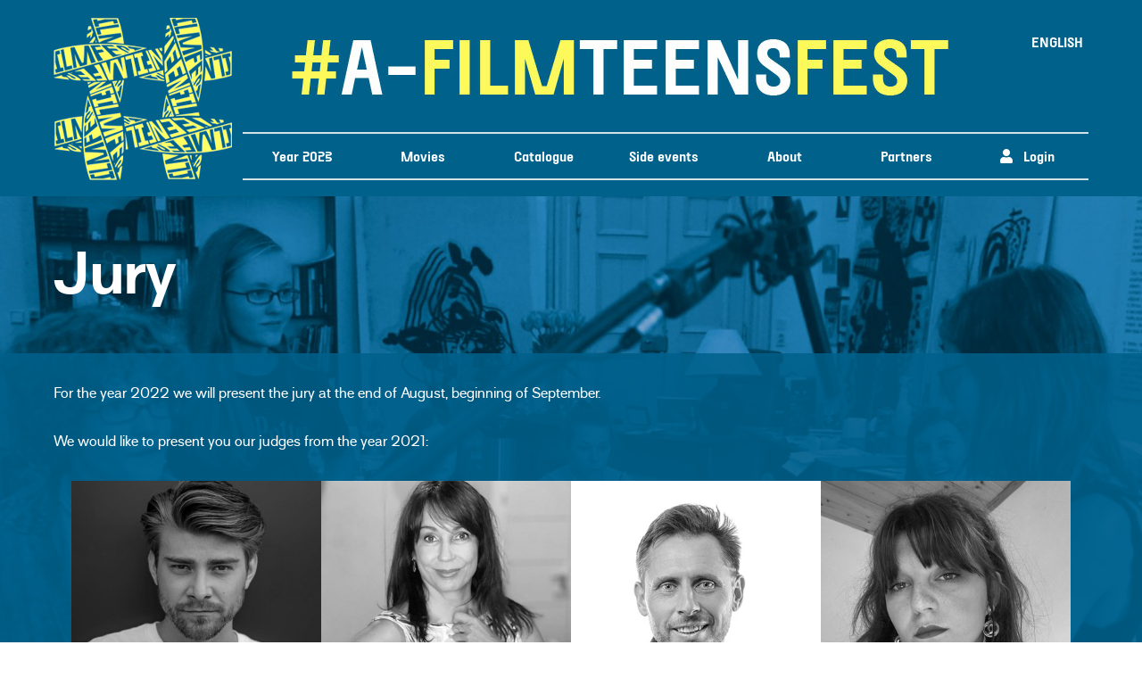

--- FILE ---
content_type: text/html; charset=UTF-8
request_url: https://archive2.afilmteensfest.com/about-jury/
body_size: 4795
content:
<!DOCTYPE html>
<html xmlns="http://www.w3.org/1999/xhtml" xml:lang="en" lang="en">
<head>

<meta http-equiv="Content-Type" content="text/html; charset=utf-8" />
<meta name="keywords" content="film, festival, teenager, video" />
<meta name="description" content="Online International Children and Youth Film Festival" />
<meta name="rating" content="general" />
<meta name="robots" content="all" />
<meta name="author" content="Pecho-it.cz" />
<meta name="viewport" content="width=device-width, initial-scale=1">
<link rel="shortcut icon" href="/favicon.ico" type="image/x-icon" /> 
<link rel="stylesheet" type="text/css" href="/css/mobile.css?v=1769484468" media="all and (max-width:959px)">
<link rel="stylesheet" type="text/css" href="/css/desktop.css?v=1769484468" media="all and (min-width:960px)">
<script type="text/javascript" src="/js/jquery-1.10.2.min.js"></script>
<script type="text/javascript" src="/js/lightbox-2.6.min.js"></script>
<script type="text/javascript" src="/js/basic.js?v=1769484468"></script>
<script type="text/javascript" src="/js/jquery.cycle2.min.js"></script>
<link rel="stylesheet" href="/css/lightbox.css" type="text/css" media="screen" />
<link rel="alternate" type="application/rss+xml" title="RSS" href="/rss.xml" />
<script src="https://kit.fontawesome.com/294b06a398.js" crossorigin="anonymous"></script>



<!-- ePrivacy management -->
<script type="text/javascript" src="/js/cookieconsent.js"></script>
<link rel="stylesheet" type="text/css" href="/css/cookieconsent.css" media="all">

<title>Jury | AFILMTEENSFEST</title>
</head>
<body>

  
<!-- BG photo -->
<div id="mainphoto"  class="cycle-slideshow" 
data-cycle-slides="div" 
data-cycle-fx="fade"
data-cycle-speed="2500"
data-cycle-delay="1000"
data-cycle-timeout="5000"
data-cycle-next="#next"
data-cycle-prev="#prev"
>
<div class="mphoto" id="photo3"></div>
</div>
<!-- / BG photo -->
			<div id="cc-toolbar" class="left-position" style="display: none;">
			  <div class="ccb__wrapper">
			    <div class="ccb__left">
			      <div class="cc-text">
				    <h1>Information about cookies</h1>
				    <p>We use cookies on our website, so we can enable you to use the website comfortably and measure its functionality. By clicking on Agree with everything, functional, performance and analytical cookies will be stored. You can easily adjust your preferences by clicking on Cookie settings.</p>
			      </div>
			    </div>
			    <div class="ccb__right">
			      <div class="ccb__button">
				    <a class="ccb__edit" onclick="window.consentCookie.show(2);">Cookie settings </a>
				    <button class="consent-give" id="cc-but-confirmall-main">Confirm all</button>
			      </div>
			    </div>
			  </div>
		    </div>
			<div id="cc-detail" style="display: none;">
			  <div class="ccm__content">
				<div class="ccm__content__heading">
				  <h2>Cookie settings </h2>
				  <p>We use cookies on our website, so we can enable you to use the website comfortably and measure its functionality. You can easily adjust your preferences using the following selection: </p>
				  <div class="ccm__cheading__close">×</div>
				</div>
				<div class="ccm__content__body">
				<article class="cc-service-group">
				  <h3>Technical and preferential </h3>				
				  
				  <label class="cc-container" for="l_tech">These cookies are necessary for the operation of the site and your browsing process.
					  <input id="l_tech" type="checkbox" name="tech" class="" data-services="cctawkto,cclngChoose" data-cooks="" checked disabled>
					  <span class="cc-checkmark disabled"></span>
				  </label>
					  <ul class="cc-service-details"> 
						<li><strong>Tawk.to</strong>
						  <a href="#" class="cc-tooltip-button" data-tooltipid="cc-tooltip1"> ? </a>
						  <span class="cc-tooltip" id="cc-tooltip1" style="display: none;">The chat service we use to communicate with you quickly </span>
						</li> 
						<li><strong>Preferred language version</strong>
						  <a href="#" class="cc-tooltip-button" data-tooltipid="cc-tooltip2"> ? </a>
						  <span class="cc-tooltip" id="cc-tooltip2" style="display: none;">With this service, the site remembers your language version</span>
						</li> 
					  </ul>
				</article>
				<article class="cc-service-group">
				  <h3>Statistical and analytical</h3>				
				  
				  <label class="cc-container" for="l_statistics">These cookies collect anonymous statistical information when browsing our website.
					  <input id="l_statistics" type="checkbox" name="statistics" class="optgroup" data-services="ccga,ccgtm" data-cooks="">
					  <span class="cc-checkmark"></span>
				  </label>
					  <ul class="cc-service-details"> 
						<li><strong>Google Analytics</strong>
						  <a href="#" class="cc-tooltip-button" data-tooltipid="cc-tooltip3"> ? </a>
						  <span class="cc-tooltip" id="cc-tooltip3" style="display: none;">We use the service to <b> anonymously </b> measure traffic to our site</span>
						</li> 
						<li><strong>Google Tag Manager</strong>
						  <a href="#" class="cc-tooltip-button" data-tooltipid="cc-tooltip4"> ? </a>
						  <span class="cc-tooltip" id="cc-tooltip4" style="display: none;">We use the service to <b> anonymously </b> measure the success of online streams </span>
						</li> 
					  </ul>
				</article></div><div class="ccm__footer"><button id="cc-but-denyall">Reject everything  and close</button><button id="cc-but-saveset">Save the current settings  and close</button><button id="cc-but-confirmall">Confirm all  and close</button></div></div></div>
<!-- HEAD FRAME * start -->
<header class="frame-header">     
  <div class="bdy">             
	<div class="logo">                 
	  <a href="/">                     
		<img src="/images/logo.png" alt="AFILMTEENSFEST" />
	  </a>             
	</div>                       
	<div class="header-right">
	  <div class="logo2">
		<a href="/">  
		  <img src="/images/logo2.jpg" alt="AFILMTEENSFEST" />
		</a> 
	  </div>
	  <div class="lngswitch">	  
			
	<nav id="lng" class="menu lng">
		<ul id="lngMenu" class="egmenu">
			<li><a href="#" onclick="return showhide('lng-vars')">ENGLISH</a>
				<ul id="lng-vars">
					<li><a class="sublink" href="/cz/">ČESKY</a></li>
				</ul>
			</li>
		</ul></nav>
	
	  </div>
	


<!-- MENU FRAME * start -->

<div class="menu-button"><a href="?showmenu=1" onclick="return showhide('mainmenu');"></a></div>
<nav class="menu" id="mainmenu">
  <ul id="hlavniMenu" class="egmenu">
	<li><a href="/year-2023/" onclick="return showhide('year-2023')">Year 2023</a>
<ul id="year-2023">
<li><a class="sublink" href="/year-2023-info/" title="Info">Info</a></li>
<li><a class="sublink" href="/year-2023-submit/" title="Submit">Submit</a></li>
<li><a class="sublink" href="/year-2023-regulations/" title="Regulations">Regulations</a></li>
</ul>
</li><li><a href="/films/" onclick="return showhide('films')">Movies</a></li><li><a href="/catalogue/" onclick="return showhide('catalogue')">Catalogue</a></li><li><a href="/further-program/" onclick="return showhide('further-program')">Side events</a>
<ul id="further-program">
<li><a class="sublink" href="/further-program-announcement-of-awards/" title="Announcement of awards">Announcement of awards</a></li>
<li><a class="sublink" href="/further-program-q-a-with-authors/" title="Q&amp;A with Authors">Q&amp;A with Authors</a></li>
<li><a class="sublink" href="/further-program-talk-shows/" title="Talk show">Talk show</a></li>
<li><a class="sublink" href="/further-program-workshops/" title="Workshops">Workshops</a></li>
<li><a class="sublink" href="/further-program-live-stream-archive/" title="Live stream archive">Live stream archive</a></li>
</ul>
</li><li><a href="/about/" onclick="return showhide('about')">About</a>
<ul id="about">
<li><a class="sublink" href="/about-basic-info/" title="Basic info">Basic info</a></li>
<li><a class="sublink" href="/about-history-and-vision/" title="History and vision">History and vision</a></li>
<li><a class="sublink" href="/about-who-we-are/" title="Who we are">Who we are</a></li>
<li><a class="sublink" href="/about-team/" title="Team">Team</a></li>
<li><a class="sublink" href="/about-jury/" title="Jury">Jury</a></li>
<li><a class="sublink" href="/about-award-winning-films/" title="Award-winning films">Award-winning films</a></li>
<li><a class="sublink" href="/about-press-release/" title="Press Release">Press Release</a></li>
<li><a class="sublink" href="/about-contact/" title="Contact">Contact</a></li>
<li><a class="sublink" href="/about-festival-archive/" title="Festival Archive">Festival Archive</a></li>
</ul>
</li><li><a href="/partners/" onclick="return showhide('partners')">Partners</a></li>
				<li>
					<a href="/login-register/">                                
						<i class="fas fa-user"></i> &nbsp;
					Login
					</a>
				</li>
			<li class="mobileonly"><a href="#" onclick="return showhide('lng-vars')">Language: ENG</a>
				<ul id="lng-vars">
					<li><a class="sublink" href="/cz/">CZ</a></li>
				</ul>
			</li>
			<li class="mobileonly"><a href="#" onclick="return showhide('cur-vars')">Currency: CZK</a>
				<ul id="cur-vars">
					<li><a class="sublink" href="?currencyCode=EUR">EUR</a></li>
				</ul>
			</li>  </ul>
</nav>


<!-- MENU FRAME * end -->
 
	</div>
        


  </div>   
</header>
<!-- HEAD FRAME * end -->

  <!-- CONTENT FRAME * start -->
<section class="frame-content transparent">
<div class="bdy">
<div class="content">


<!-- MAIN FRAME * start  -->
<div class="main-content">
<h1>Jury</h1></div>
<!-- MAIN FRAME * end  -->

<div class="reset">&nbsp;</div>
</div>
</div>
</section>
<!-- CONTENT FRAME * end -->




<!-- CONTENT FRAME * start -->
<section class="frame-content bluebg">
  <div class="bdy">
	<div class="content">

	  <!-- MAIN FRAME * start  -->
	  <div class="main-content">
		<p>For the year 2022 we will present the jury at the end of August, beginning of September.</p>
<p>We would like to present you our judges from the year 2021: </p>		<!-- EXTENDED SMART MODULES * start -->
		
<div class="articles">
<article class="article">
<a href="/clanek/marek-lambora/" title="Marek Lambora">
<div class="article-hover">&nbsp;</div>
<div class="article-photo">
<img src="/articles-photos/previews/86.jpg" alt="Marek Lambora" />
</div>
<h2>Marek Lambora</h2>

<div class="article-text">
<p>Marek Lambora studied at gymnasium in Ústi nad Labem but he left in the middle....
</p>
<div class="article-bottom">25. 11. 2020. | Jury</div>
</div>
</a>
<div class="reset">&nbsp;</div>
</article>

<article class="article">
<a href="/clanek/nela-boudova/" title="Nela Boudová">
<div class="article-hover">&nbsp;</div>
<div class="article-photo">
<img src="/articles-photos/previews/85.jpg" alt="Nela Boudová" />
</div>
<h2>Nela Boudová</h2>

<div class="article-text">
<p>Nela Boudová studied music and acting in Prague conservatory and for many years....
</p>
<div class="article-bottom">25. 11. 2020. | Jury</div>
</div>
</a>
<div class="reset">&nbsp;</div>
</article>

<article class="article">
<a href="/clanek/jan-tuna/" title="Jan Tuna">
<div class="article-hover">&nbsp;</div>
<div class="article-photo">
<img src="/articles-photos/previews/84.jpg" alt="Jan Tuna" />
</div>
<h2>Jan Tuna</h2>

<div class="article-text">
<p>Jan Tuna is a television and radio journalist and a host. After his radio....
</p>
<div class="article-bottom">25. 11. 2020. | Jury</div>
</div>
</a>
<div class="reset">&nbsp;</div>
</article>

<article class="article">
<a href="/clanek/anna-ctvrtnickova/" title="Anna Čtvrtníčková">
<div class="article-hover">&nbsp;</div>
<div class="article-photo">
<img src="/articles-photos/previews/83.jpg" alt="Anna Čtvrtníčková" />
</div>
<h2>Anna Čtvrtníčková</h2>

<div class="article-text">
<p>Anna Mercedes Čtvrtníčková is a Czech film, television and theatre actress.....
</p>
<div class="article-bottom">25. 11. 2020. | Jury</div>
</div>
</a>
<div class="reset">&nbsp;</div>
</article>

<article class="article">
<a href="/clanek/barbora-chalupova/" title="Barbora Chalupová">
<div class="article-hover">&nbsp;</div>
<div class="article-photo">
<img src="/articles-photos/previews/82.jpg" alt="Barbora Chalupová" />
</div>
<h2>Barbora Chalupová</h2>

<div class="article-text">
<p>Barbora Chalupová is one of the faces of the new young generation of Czech....
</p>
<div class="article-bottom">25. 11. 2020. | Jury</div>
</div>
</a>
<div class="reset">&nbsp;</div>
</article>

<article class="article">
<a href="/clanek/jana-hojdova/" title="Jana Hojdová">
<div class="article-hover">&nbsp;</div>
<div class="article-photo">
<img src="/articles-photos/previews/81.jpg" alt="Jana Hojdová" />
</div>
<h2>Jana Hojdová</h2>

<div class="article-text">
<p>Jana Hojdová is camerawoman, director and producer. In 2019 she finished her....
</p>
<div class="article-bottom">25. 11. 2020. | Jury</div>
</div>
</a>
<div class="reset">&nbsp;</div>
</article>

<article class="article">
<a href="/clanek/iva-jestrabova---kasparkova/" title="Iva Jestřábová - Kašpárková">
<div class="article-hover">&nbsp;</div>
<div class="article-photo">
<img src="/articles-photos/previews/80.jpg" alt="Iva Jestřábová - Kašpárková" />
</div>
<h2>Iva Jestřábová - Kašpárková</h2>

<div class="article-text">
<p>Iva Jestřábová – Kašpárková is a screenwriter and producer. She studied....
</p>
<div class="article-bottom">25. 11. 2020. | Jury</div>
</div>
</a>
<div class="reset">&nbsp;</div>
</article>

<article class="article">
<a href="/clanek/robin-kvapil/" title="Robin Kvapil">
<div class="article-hover">&nbsp;</div>
<div class="article-photo">
<img src="/articles-photos/previews/79.jpg" alt="Robin Kvapil" />
</div>
<h2>Robin Kvapil</h2>

<div class="article-text">
<p>Robin Kvapil (1982) is a director, writer and producer. He studied at JAMU....
</p>
<div class="article-bottom">25. 11. 2020. | Jury</div>
</div>
</a>
<div class="reset">&nbsp;</div>
</article>

<article class="article">
<a href="/clanek/martin-mlynaric/" title="Martin Mlynarič">
<div class="article-hover">&nbsp;</div>
<div class="article-photo">
<img src="/articles-photos/previews/78.jpg" alt="Martin Mlynarič" />
</div>
<h2>Martin Mlynarič</h2>

<div class="article-text">
<p>Martin Mlynarič was born in 1976 in Košice, Slovakia. He studied theology at....
</p>
<div class="article-bottom">25. 11. 2020. | Jury</div>
</div>
</a>
<div class="reset">&nbsp;</div>
</article>

<article class="article">
<a href="/clanek/michael-carrington/" title="Michael Carrington">
<div class="article-hover">&nbsp;</div>
<div class="article-photo">
<img src="/articles-photos/previews/77.jpg" alt="Michael Carrington" />
</div>
<h2>Michael Carrington</h2>

<div class="article-text">
<p>Michael Carrington was born in London where he finished high school. Then he....
</p>
<div class="article-bottom">15. 11. 2020. | Jury</div>
</div>
</a>
<div class="reset">&nbsp;</div>
</article>


</div>
		<!-- EXTENDED SMART MODULES * end -->
	  </div>
	  <!-- MAIN FRAME * end  -->

	  <div class="reset">&nbsp;</div>
	</div>
  </div>
</section>
<!-- CONTENT FRAME * end -->


		<div class="empty-space">
		  <div class="reset">&nbsp;</div>
		</div>


<!-- CONTENT FRAME * start -->
<section class="frame-content whitesmokebg">
<div class="bdy">
<div class="content">

  <div class="main-content">
	<div class="social-icons centered">
	  <a href="https://www.facebook.com/afilmteensfest2021/" target="_blank"><img src="/images/ico-facebook.png" alt="Facebook"></a>
	  <a href="https://www.instagram.com/afilmteensfest/" target="_blank"><img src="/images/ico-instagram.png" alt="Instagram"></a>
	  <a href="https://twitter.com/afilmteensfest" target="_blank"><img src="/images/ico-twitter.png" alt="Twitter"></a>
	  <a href="https://www.youtube.com/channel/UCHAf6m8zg53zwvqHKd8qCUw" target="_blank"><img src="/images/ico-youtube.png" alt="Youtube"></a>
	  <a href="https://www.tiktok.com/@afilmteensfest?" target="_blank"><img src="/images/ico-tiktok.png" alt="TikTok"></a>
	</div>
  </div>

<div class="reset">&nbsp;</div>
</div>
</div>
</section>
<!-- CONTENT FRAME * end -->
<!-- FOOTER FRAME -->
<div class="frame-footer">
  <div class="bdy">
<footer class="footer">

<div class="box">
<p class="centered"><img src="/images/logo.png" alt="AFILMTEENSFEST.com"></p>
<h4 class="centered">Online International Children and Youth Film Festival</h4>

</div>



<div class="box">
<h3>About</h3>
<ul>
<li><a href="/about-history-and-vision//">History and vision</a></li>
<li><a href="/news-archive/">News archive</a></li>
<li><a href="/about-festival-archive/">Festival archive</a></li>
<li><a href="/about-contact/">Contact</a></li>
<li><a href="/terms-and-conditions/">Terms and conditions</a></li>
<li><a href="/privacy-policy/">Privacy Policy</a></li>
<li><button class="eprivacy-link" onclick="window.consentCookie.show(2);">ePrivacy - cookies settings</button></li>
</ul>
</div>


<div class="box">
<h3>ADONAI FOR PEOPLE o.p.s.</h3>
<p>Kodicilova 258/6<br />108 00 Praha 10, Czech Republic </p>
<p>ID nr.: 02659506</p>
<p>VAT nr.: CZ02659506</p>  
<p>603 822 181</p> 
<p><a href="mailto:info@afilmteensfest.com">info@afilmteensfest.com</a></p> 
</div>



</footer>
	</div>
  <div class="reset">&nbsp;</div>
</div>
<!-- / FOOTER FRAME -->




<!-- ........... FOOTER * start ............ -->
<div class="frame-footer transparent">
  <div class="bdy">
	<div class="footer2">
	  <p>Powered by <a href="http://www.liteadmin.cz" title="Redakční systém">Liteadmin.cz</a></p>
	</div>
  </div>
</div>
<!-- ....... FOOTER * end .......... -->


<!-- Google Tag Manager (noscript) / Hanzal -->
<noscript><iframe src="https://www.googletagmanager.com/ns.html?id=GTM-5ZDMX6R"
height="0" width="0" style="display:none;visibility:hidden"></iframe></noscript>
<!-- End Google Tag Manager (noscript) --></body>
</html>

--- FILE ---
content_type: text/css
request_url: https://archive2.afilmteensfest.com/css/desktop.css?v=1769484468
body_size: 5746
content:
/*
barvy
modra: rgb(0, 97, 139);
zluta: rgb(253, 249, 90);
*/


/* mobile / desktop */
.mobileonly {
display: none !important;
}


/* reset */
html,body,
applet,object,iframe,
h1,h2,h3,h4,h5,h6,blockquote,pre,
a,abbr,acronym,address,big,cite,code,
del,dfn,em,font,img,ins,kbd,p,q,s,samp,
small,strike,sub,sup,tt,var,
dd,dl,dt,li,ol,ul,form,label,
table,caption,tbody,tfoot,thead,tr,th,td {
	margin: 0;
	padding: 0;
	border: 0;
	font-style: normal;
	font-size: 100%;
	font-family: inherit;
	outline-style: none;
}
html {
scroll-behavior: smooth;
}
body {
margin: 0px; 
padding: 0px;
text-align: left;
font-size: 15px;
background: rgb(255,255,255);
color: rgb(60,60,60);
/* font-family: 'PT Sans', sans-serif; */
font-family: 'AT Surt';
text-align: left;
}
em {
font-style: italic;
}
.reset {
clear: both;
line-height: 0px;
height: 0px;
padding: 0px;
margin: 0px;
}
.centered {
text-align: center !important;
}
.no-top-margin {
	margin-top: 0px !important;
}
.padded20 {
padding-left: 20%;
padding-right: 20%;
}
.hidden {
display: none;
}
.transparent {
background: none !important;
} 
h1,h2,h3,h4 {
}
.alert {
	font-size: 24px;
	font-weight: bold;
	color: rgb(253, 249, 90);
	margin-bottom: 20px;
}
.red {
color: rgb(236,96,106);
}
.green {
color: rgb(101, 236, 96);
}
@font-face {
    font-family: 'Separat';
    src: url('../fonts/subset-Separat-Bold.eot');
    src: url('../fonts/subset-Separat-Bold.eot?#iefix') format('embedded-opentype'),
        url('../fonts/subset-Separat-Bold.woff2') format('woff2'),
        url('../fonts/subset-Separat-Bold.woff') format('woff'),
        url('../fonts/subset-Separat-Bold.ttf') format('truetype'),
        url('../fonts/subset-Separat-Bold.svg#Separat-Bold') format('svg');
    font-weight: bold;
    font-style: normal;
}
@font-face {
    font-family: 'AT Surt';
    src: url('../fonts/atsurt/atsurt-blackoblique-webfont.woff2') format('woff2'),
         url('../fonts/atsurt/atsurt-blackoblique-webfont.woff') format('woff'),
         url('../fonts/atsurt/atsurt-blackoblique-webfont.ttf') format('truetype');
    font-weight: bold;
    font-style: italic;
}
@font-face {
    font-family: 'AT Surt';
    src: url('../fonts/atsurt/atsurt-bold-webfont.woff2') format('woff2'),
         url('../fonts/atsurt/atsurt-bold-webfont.woff') format('woff'),
         url('../fonts/atsurt/atsurt-bold-webfont.ttf') format('truetype');
    font-weight: bold;
    font-style: normal;
}
@font-face {
    font-family: 'AT Surt';
    src: url('../fonts/atsurt/atsurt-regular-webfont.woff2') format('woff2'),
         url('../fonts/atsurt/atsurt-regular-webfont.woff') format('woff'),
         url('../fonts/atsurt/atsurt-regular-webfont.ttf') format('truetype');
    font-weight: normal;
    font-style: normal;
}
@font-face {
    font-family: 'AT Surt';
    src: url('../fonts/atsurt/atsurt-mediumoblique-webfont.woff2') format('woff2'),
         url('../fonts/atsurt/atsurt-mediumoblique-webfont.woff') format('woff'),
         url('../fonts/atsurt/atsurt-mediumoblique-webfont.ttf') format('truetype');
    font-weight: normal;
    font-style: italic;
}



.nooffset {
margin: 0px !important;
}
.left {
float: left;
}
.right {
float: right;
}
.empty-space {
position: relative;
width: 100%;
height: 1px;
margin-top: 300px;
}
.empty-space.h150 {
margin-top: 150px;
}
.mobile {
display: none;
}
.width-auto {
	width: auto !important;
}


/* main video */
#mainvideo {
	position: fixed !important;
	width: 100%;
	height: 100%;
	min-height: 1050px;
	z-index: -1;
}
#mainvideo div.mphoto {
	display: none !important;
}
.blue-canavas {
	position: relative;
	width: 100%;
	height: 100%;
	background: rgba(0, 97, 139, 0.3);
}


/* main photo */
#mainphoto {
position: fixed;
width: 100%;
height: 100%;
min-height: 1050px;
z-index: -1;
}
.mphoto {
position: absolute;
background-position: center top;
background-repeat: no-repeat;
background-size: cover;
width: 100%;
height: 100%;
}
#photo1 {
background-image: url('../images/main-photo1.jpg');
}
#photo2 {
background-image: url('../images/main-photo2.jpg');
}
#photo3 {
background-image: url('../images/main-photo3.jpg');
}
#photo4 {
background-image: url('../images/main-photo4.jpg');
}
#photo5 {
background-image: url('../images/main-photo5.jpg');
}
#photo6 {
background-image: url('../images/main-photo6.jpg');
}
#photo7 {
background-image: url('../images/main-photo7.jpg');
}
#photo8 {
background-image: url('../images/main-photo8.jpg');
}

/* envelope */
.bdy {
position: relative;
margin: 0px auto 0px  auto; 
max-width: 1160px;
min-width: 960px;
}

@media screen and (max-width: 1120px) {
	.bdy {
		margin: 0px 1% 0px  1%; 
		max-width: 98%;
	}
}


/* menu */
.menu-button {
display: none;
}
.frame-menu {   
position: relative;
width: 100%;
height: 70px;
margin: 0px auto 0px auto;
background: rgb(0, 97, 139);
}
.logo-mobile {
display: none;
}
.frame-menu.fixed, .frame-menu.forcefixed {
position: fixed;
top: 50px;
z-index: 10000000;
/* box-shadow: 0px 5px 25px -10px rgb(0,0,0); */
}
.menu {
display: inline-block;
position: relative;
width: 100%;
height: 110px;
margin: auto;
color: rgb(255,255,255);
text-align: center;
/* box-shadow: 0px 5px 25px -10px rgb(0,0,0);	  */
}
.fixed .menu, .forcefixed .menu {
/* box-shadow: 0px 0px 0px 0px rgb(0,0,0);	*/
}
.menu ul {
margin: 0px;
list-style-type: none;
display: table;
table-layout: fixed;
width: 100%;
height: 50px;
padding: 0px 0%;
text-align: center;
}
ul#hlavniMenu {
	border-top: 2px solid rgb(208, 227, 231);
	border-bottom: 2px solid rgb(208, 227, 231);
}
.menu li {
position: relative;
display: table-cell;
height: 50px;
vertical-align: middle;
text-align: center;
}
.menu a {
display: block;
color: rgb(255,255,255);
font-size: 16px;
font-family: 'Separat';
height: 50px;
line-height: 50px;
text-align: center;
text-decoration: none;
-webkit-transition: all 0.2s;  -moz-transition: all 0.2s;  -ms-transition: all 0.2s;  -o-transition: all 0.2s;  transition: all 0.2s;
  overflow: hidden;
  text-overflow: ellipsis;
  white-space: nowrap;
}
.menu a.noarrow {
background-image: none;
}
.menu a img {
margin-top: 22px;
}
.menu ul li:hover > a {
background-color:  rgb(253, 249, 90);
text-decoration: none;
color: rgb(0, 97, 139);
}
.menu ul li ul {
display: block;
z-index: 2;
position: absolute;
top: 50px;
left: 0px;
width: auto;
background: rgb(253, 249, 90);
height: auto;
opacity: 0;
filter: alpha(opacity=0);
-ms-filter:"progid:DXImageTransform.Microsoft.Alpha(Opacity=0)";
-webkit-transition: all 0.2s;  -moz-transition: all 0.2s;  -ms-transition: all 0.2s;  -o-transition: all 0.2s;  transition: all 0.2s;
visibility: hidden; 
/* box-shadow: 0px 15px 25px -10px rgb(0,0,0); */	 	
}
.menu ul li ul li {
display: block;
line-height: 20px;
height: 50px;
}
a.sublink {
text-align: left;
white-space: nowrap;
background-image: none;
padding: 0px 40px 0px 40px; 
margin: 0px 0px 0px 0px; 
height: 50px;
line-height: 50px;
color: rgb(0, 97, 139);
}
.menu ul li ul li:hover > a {
background: rgb(220, 220, 220);
}
a.active {
font-weight: bold;
text-decoration: underline !important;
}
.menu ul li:hover ul {
display: block;
opacity: 1;
filter: alpha(opacity=100);
-ms-filter:"progid:DXImageTransform.Microsoft.Alpha(Opacity=100)";
visibility: visible;
}
.menu.lng {
}
.menu.lng li {

}
.menu.lng li a {

}




/* header */     
.frame-header {   
position: relative;
width: 100%;
height: 220px;
margin: 0px auto 0px auto;
background: rgb(0, 97, 139);
z-index: 5000;
}
.frame-header img {
	max-width: 100%;
	height: auto;
}
.frame-header .logo {
display: block;
float: left;
width: 200px;
height: 220px;
margin-top: 20px;
}
.header-right {
	display: block;
	float: left;
	margin-left: 1%;
	width: calc(99% - 200px);
}
.logo2 {
	display: block;
	float: left;
	width: calc(100% - 100px);
	margin-top: 44px;
	margin-bottom: 32px;
	text-align: center;
}
.lngswitch {
	display: block;
	float: right;
	width: 70px;
	margin-top: 0px;
}
ul#lngMenu, ul#curMenu, ul#cartMenu {
position: absolute;
right: 0px;
top: 22px;
width: 70px;
height: 30px;
}
ul#curMenu  {
top: 62px;
}
ul#cartMenu  {
top: 100px;
}


/* social icons */
.social-icons {
	padding: 20px 0px;
}
.social-icons img {
-webkit-transition: all 0.2s;  -moz-transition: all 0.2s;  -ms-transition: all 0.2s;  -o-transition: all 0.2s;  transition: all 0.2s;
}
.social-icons img:hover {
	opacity: 0.85;
	filter: alpha(opacity=85);
	-ms-filter:"progid:DXImageTransform.Microsoft.Alpha(Opacity=85)";
}




.frame-header.fixed, .frame-header.forcefixed {   
position: fixed;
top: 0px;
z-index: 10000001;
/* box-shadow: 0px 0px 20px -10px rgb(0,0,0);  */
}
.offset {
    margin: 0px;
    height: 0px;
}
.offset.offsettop, .offset.forceoffsettop {
display: block;
width: 100%;
height: 120px;
}










/* MAIN frame */
.frame-content {
background: white;
/* box-shadow: -5px 10px 5px -12px rgb(0,0,0); */
z-index: 5000;
} 

.frame-content.bluebg {
/* background: rgb(0, 114, 151); */
background: rgba(0, 97, 139, 0.85);
z-index: 5000;
color: white !important;
} 

.frame-content.whitesmokebg {
background-image: none;
background: rgba(235, 235, 235, 0.85); 
} 
.frame-content.blackbg {
background-image: none;
background: rgba(40, 40, 40, 0.85); 
} 
.content {
position: relative;
/* min-height: 180px; */
margin: 0px auto 0px auto;
} 



/* PROMO frame */
.promo {
position: relative;
/* box-shadow: 0px 0px 50px -20px rgb(0,0,0);  */
margin: 0px auto 70px auto !important;
color: white;
}
.promo h1 {
font-size: 64px;
margin: 0px auto 0px auto;
font-weight: bold;
text-align: left;
margin-right: 20%;
}
.promo h2 {
font-size: 32px;
display: inline-block;
margin: 0px auto 0px auto;
padding: 26px 0px 26px 0px;
font-weight: bold;
text-align: left;
border-top: 1px solid rgb(234, 242, 255);
border-bottom: 1px solid rgb(234, 242, 255);
font-family: 'Separat';
}
.promo h2 a {
color: white;
}




/* main content */
.main-content {
padding: 35px 0% 35px 0%;
}
.main-content h1 {
font-size: 62px;
margin: 0px auto 0px auto;
font-weight: bold;
text-align: left;
color: white;
}
.main-content h2 {
font-size: 32px;
text-transform: uppercase;
color: rgb(60,60,60);
font-family: 'Separat';
margin: 30px auto 30px auto;
padding-bottom: 10px;
text-align: left;
font-weight: bold;
}
.bluebg .main-content h2 {
text-decoration: none;
color: white;
}
.offset20 {
padding: 0px 20%;
}
.main-content h3 {
font-size: 24px;
font-weight: bold;
font-family: 'Separat';
margin: 20px 0px 4px 0px;
color: white;
text-align: left;
}
.main-content p {
font-size: 15px;
line-height: 24px;
margin: 0px 0px 30px 0px;
}
.main-content p.small {
font-size: 12px;
line-height: 18px;
}
.main-content p.programtext {
margin-top: -25px;
}
.main-content a {
color: rgb(255, 255, 255);
text-decoration: underline;
}
.main-content a:hover {
color: rgb(253, 249, 90);
text-decoration: none;
}
.main-content img {
max-width: 100%;
height: auto;
}
.main-content iframe {
max-width: 100%;
}
.main-content a:hover img {
/*opacity: 0.85;
filter: alpha(opacity=85);
-ms-filter:"progid:DXImageTransform.Microsoft.Alpha(Opacity=85)";
*/
}
.main-content table {
border-collapse: collapse;
width: 100%;
margin: 5px 0px 40px 0px;
}
table.fixedlayout {
table-layout: fixed;
}
.main-content tr {
border-bottom: 1px dotted rgb(180,180,180); 
}
.main-content tr td {
padding: 10px 1% 10px 1%;
vertical-align: center;
font-size: 15px;
}


/* sticky charlist */
.char-list {
	display: inline-block;
	position: relative;
	background: rgb(0, 97, 139);
	width: auto;
	height: auto;
	padding: 10px;
}
.char-list.fixed {
	position: fixed;
	top: 0px;
	z-index: 100;
}
#charlistFixedSubstitution {
	position: relative;
	display: block;
	height: 0px;
}
.char-list a {
	display: inline-block;
	font-size: 18px;
	text-align: center;
	width: 28px;
	text-decoration: none;
	color:  rgb(253, 249, 90); 
	background: rgb(0, 97, 139);
	margin-right: 4px;
	border: 1px solid rgb(0, 110, 157);
	padding: 5px;
	line-height: 32px;
	height: 30px;
	-webkit-transition: all 0.2s;  -moz-transition: all 0.2s;  -ms-transition: all 0.2s;  -o-transition: all 0.2s;  transition: all 0.2s;
}
.char-list a:hover {
	text-decoration: none;
	color: rgb(0, 97, 139); 
	background:  rgb(253, 249, 90);
	border: 1px solid rgb(0, 110, 157);
}


/* watch */
.watch {
	padding: 8px;
	color: rgb(253, 249, 90);
	font-size: 24px;
	font-weight: bold;
	margin: 5px auto 20px auto;
	text-align: center;
}
.watch a {
	display: inline-block;
	width: auto;
	padding: 8px;
	color: rgb(253, 249, 90);
	background: rgb(0, 97, 139);
	font-size: 24px;
	font-weight: bold;
	text-decoration: none;
		-webkit-transition: all 0.2s;  -moz-transition: all 0.2s;  -ms-transition: all 0.2s;  -o-transition: all 0.2s;  transition: all 0.2s;

}
.watch a:hover {
	color: rgb(0, 97, 139);
	background: rgb(253, 249, 90);
}




.gopay-redirect {
position: relative;
text-align: center;
}
.gopay-redirect button {
background: rgb(253, 249, 90);
border: 1px solid rgb(253, 249, 90);
color: rgb(0, 97, 139);
font-weight: bold;
font-size: 20px;
padding: 26px;
margin: 0px auto 30px auto;
border: none;
cursor: pointer;
width: 100%;
-webkit-transition: all 0.4s;  -moz-transition: all 0.4s;  -ms-transition: all 0.4s;  -o-transition: all 0.4s;  transition: all 0.4s;

}
.gopay-redirect button:hover {
background: rgb(0, 97, 139);
color: rgb(253, 249, 90); 
border: 1px solid rgb(253, 249, 90);
}




/* clanky */
.articles {
margin: 0px auto 0px auto;
text-align: center;
}
.main-content .article {
position: relative;
display: inline-block;
width: 280px;
height: 480px;
text-decoration: none;
margin: 0px -2px 20px -2px;
vertical-align: top;
background: rgb(245,245,245);
text-align: left;
/* box-shadow: -5px 10px 5px -12px rgb(0,0,0);  */
}
.main-content.articlecontent {
padding: 20px 8%;
}

.main-content .article a {
position: relative;
display: inline-block;
width: 280px;
height: 480px;
text-decoration: none;
vertical-align: top;
background: rgb(245,245,245);
text-align: left;
-webkit-transition: all 0.4s;  -moz-transition: all 0.4s;  -ms-transition: all 0.4s;  -o-transition: all 0.4s;  transition: all 0.4s;
/* box-shadow: -5px 10px 5px -12px rgb(0,0,0);  */
}
.main-content .article a .article-hover {
position: absolute;
display: block;
width: 280px;
height: 480px;
background-image: url('../images/article-hover.png');
z-index: 1;
opacity: 0;
filter: alpha(opacity=0);
-ms-filter:"progid:DXImageTransform.Microsoft.Alpha(Opacity=0)";
-webkit-transition: all 0.4s;  -moz-transition: all 0.4s;  -ms-transition: all 0.4s;  -o-transition: all 0.4s;  transition: all 0.4s;
}
.main-content .article.smaller, .main-content .article.smaller a, .main-content .article.smaller a .article-hover {
height: 370px;
}
.main-content .article.smaller a h2 {
text-align: center !important;
}
.main-content .article a h2 {
display: block;
padding: 0px;
margin: 20px 20px 20px 20px;
height: 54px;
text-decoration: none;
font-weight: bold;
font-size: 16px;
display: block;
overflow: hidden;
text-overflow: ellipsis;
font-family: 'AT Surt';
color: rgb(50,50,50);
text-transform: none;
text-align: left;
line-height: 26px;
text-decoration: underline;
}
.main-content .article a .article-text p {
padding: 0px;
margin: 15px 20px 20px 20px !important;
font-size: 15px !important;
line-height: 20px;
height: 50px;
color: rgb(80,80,80);
}
.article-text.checklock {
	text-align: center;
	font-weight: bold;
	font-size: 24px;
}
.article-text.movie {
	text-overflow: ellipsis;
	overflow: hidden;
	height: 180px;
}
.article-text.movie h2 {
	height: auto !important;
	margin: 20px 20px 10px 20px !important;
}

 .article-bottom {
padding: 0px;
margin: 10px 20px 10px 20px !important;
font-size: 13px !important;
font-weight: 400;
height: 30px;
color: rgb(80,80,80);
text-overflow: ellipsis;
}
.article-photo {
        width: 280px;
       height: 280px;
        overflow: hidden;
}  
.main-content .article a:hover {
background: rgb(0, 97, 139);
} 
.main-content .article a:hover, .main-content .article a:hover h2, .main-content .article a:hover .article-text p, a:hover .article-bottom {
color: white !important;
}
.main-content .article a:hover > .article-hover {
display: block;
opacity: 1;
filter: alpha(opacity=100);
-ms-filter:"progid:DXImageTransform.Microsoft.Alpha(Opacity=100)";
}
.main-content a img {
-webkit-transition: all 0.2s;  -moz-transition: all 0.2s;  -ms-transition: all 0.2s;  -o-transition: all 0.2s;  transition: all 0.2s;
}
.main-content a img:hover {
	opacity: 0.8;
filter: alpha(opacity=80);
-ms-filter:"progid:DXImageTransform.Microsoft.Alpha(Opacity=80)";
}
.link-big {
text-align: center;
}
.link-big a {
display: inline-block;
font-size: 16px;
text-transform: uppercase;
text-decoration: none;
color: rgb(255,255,255) !important;
font-family: 'Separat';
margin: 10px auto 10px auto;
padding: 10px 30px 10px 30px;
line-height: 25px;
text-align: center;
font-weight: normal;
background: url('../images/arrow-right.png') no-repeat rgb(0, 97, 139);
border: 1px solid  rgb(0, 97, 139);
background-position:  right 16px center;
-webkit-transition: all 0.2s;  -moz-transition: all 0.2s;  -ms-transition: all 0.2s;  -o-transition: all 0.2s;  transition: all 0.2s;
}
.link-big a:hover {
text-decoration: none;
background-color: rgb(253, 249, 90);
border: 1px solid  rgb(253, 249, 90);
color: rgb(0, 97, 139) !important;
}





/* formulare */
.przd {
display: none;
}
.register-form {
padding: 20px 15% 40px 15%;
}
.formfield {
margin-bottom: 20px;
}

.main-content input, .main-content textarea, .main-content select, .main-content option  {
width: 98%;
border: 1px solid rgb(200,200,200);
background: rgb(255,255,255);
padding: 8px 1%;
font-size: 16px;
color: rgb(0, 97, 139);
}
.main-content select  {
width: 100%;
}
.main-content input.radio, .main-content input[type=checkbox] {
width: 20px;
height: 20px;
}
.main-content input[type=submit] {
font-weight: bold;
width: 100%;
cursor: pointer;
font-size: 16px;
-webkit-transition: all 0.2s;  -moz-transition: all 0.2s;  -ms-transition: all 0.2s;  -o-transition: all 0.2s;  transition: all 0.2s;
background: rgb(253, 249, 90);
border: 1px solid rgb(253, 249, 90);
color: rgb(0, 97, 139);
}
.main-content input[type=submit]:hover {
background: rgb(0, 97, 139);
border: 1px solid rgb(0, 97, 139);
color: rgb(253, 249, 90);
}
.main-content textarea  {
height: 100px;
}

input.submit, select.select {
width: 100%;
}
.main-content ul, .main-content ol {
margin: 10px 0px 40px 0px;
}
.main-content li {
list-style-position: outside;
margin: 0px 0px 5px 40px;
}
.main-content hr {
height: 1px;
width: 100%;
border: none;
background: url('../images/bg-hr.jpg') repeat-x;
margin: 30px 0px 30px 0px;
clear: both;
}
.main-content iframe {
max-width: 100%;
}




/* products */
.products {
	position: relative;
	margin: 0px;
	display: flex;
	flex-wrap: wrap;
	justify-content: space-evenly;
	text-align: center;
	width: 100%;
}
.product {
	position: relative;
	display: flex-item;
	width: 25%;
	height: auto;
	background-position: right 24px;
	margin: 18px 0px 18px 0px;
	background: rgb(0, 97, 139);
	padding-bottom: 25px;
}
.product a {
	text-decoration: none;
	-webkit-transition: all 0.2s;  -moz-transition: all 0.2s;  -ms-transition: all 0.2s;  -o-transition: all 0.2s;  transition: all 0.2s;
}

.product-photo img {
	max-width: 100%;
	height: auto;
	vertical-align: bottom;
}
.product-text {
	padding: 20px 5% 15px 5%;
	color: rgb(255, 255, 255);
	background-repeat: repeat-y;
	background-position: right 0px;
}
.product h2 {
	height: 30px;
	font-weight: bold;
	overflow: hidden;
	font-size: 24px;
	text-align: center;
}
.product p {
	height: 60px;
	overflow: hidden;
	font-size: 18px;
	text-align: center;
}
.product-price {
	height: 30px;
	font-size: 24px;
}
.tobasket-detail input, .tobasket-detail input[type=submit] {
	width: 140px;
}
.tobasket-detail input[type=submit] {
	width: 147px;
}
h3.block-info {
	color: rgb(253, 249, 90);
}
.unlock a {
	display: inline-block;
	padding: 10px 20px 8px 20px;
	margin: 10px auto;
	background: rgb(0, 97, 139);
	color: rgb(253, 249, 90);
	font-weight: bold;
	text-decoration: none;
	font-size: 24px;
	line-height: 24px;
	-webkit-transition: all 0.2s;  -moz-transition: all 0.2s;  -ms-transition: all 0.2s;  -o-transition: all 0.2s;  transition: all 0.2s;
}
.unlock a:hover {
	background: rgb(253, 249, 90);
	color: rgb(0, 97, 139);
}



/* order */
table.order {
	background: rgb(50, 50, 50);
}
.order tr.table-head {
	background: rgb(0, 97, 139);
}
table.order td {
border-bottom: 1px dotted rgb(45, 100, 175) !important;
position: relative;
}
.order td.img {
width: 60px !important;
padding: 0px;
padding-top: 5px;
}
.order td.product-name {
width: calc(40% - 74px);
}
.order td.img img {
width: 60px;
height: 60px;
padding: 2px 7px;
}
.order td {
vertical-align: middle;
}
.order td.price {
    min-width: 125px;
}
.order td.amount {
    min-width: 105px;
}
.order td.td-del {
    width: 35px;
    text-align: center;
}
input.amount {
    width: 30px;
    text-align: center;
}
.order input[type=submit] {
width: 45px;
}
.order input.widesubmit {
width: 100% !important;
}
a.tooltipbutton, a.tooltipbutton:hover {
display: inline-block;
background: rgb(0, 97, 139);
color: white;
padding: 1px;
border-radius: 20px;
text-decoration: none;
font-size: 12px;
width: 22px;
text-align: center;
margin-left: 10px;
}
a.tooltipbutton:hover {
background: rgb(32, 172, 140);
color: white;
}
span.tooltip {
display: none;
position: absolute;
bottom: 45px;
left: 0px;
background: rgb(80,80,80);
color: white;
width: 280px;
padding: 15px;
font-size: 14px;
}





/* odpočty */
.countdowns {
position: relative;
text-align: center;
height: 100px;
}

.countdown {
position: relative;
text-align: center;
display: inline-block;
vertical-align: top;
width: 250px;
height: 215px;
margin: 10px;
background: url('../images/logo-horizontal-blue.png') repeat-x white;
background-position: center bottom;
background-size: contain;
color: rgb(41,87,255);
/* border: 5px solid rgb(84,121,255); */
/* border-radius: 250px;  */
}
.countdown p {
padding: 25px 30px 10px 30px;
margin-bottom: 0px;
}
.countdown div {
margin: 0px auto;
font-weight: bold;
font-size: 70px;
color: rgb(84,121,255);
}



/* contact form */
.contact-form {
position: relative;
margin: 0px auto 35px auto;
padding: 0px 15%;
width: auto;
}

.contact-form-alert {
color: rgb(115,160,40);
margin: 8%;
}
.contact-form-alert2 {
color: rgb(180,45,80);
margin: 8%;
}


/* gallery */
.gallery-previews {
 box-shadow: 0px 5px 15px -10px rgb(0,0,0);
 position: relative;
}
.gallery-previews img {
margin-left: 1px;
margin-bottom: -4px;
}

.gallery-sections  {
width: 100%;
display: block;
}
.gallery-sections select {
border: none;
font-size: 18px;
padding: 1%;
color: rgb(0, 97, 139);
margin: -20px 0px 20px 0px;
}
.thumbnails {
margin: 15px auto 0px auto;
text-align: center;
}
.thumbnails tr td {
border: none;
text-align: left;
}
.thumbnails a img {
margin: -4px -2px;
}
p.gallery-description {
margin: 10px 0px 15px 0px;
}


/* články */
.articles-paging {
margin: 30px auto 30px auto;
}



/* sponzoři */
.partners {
text-align: center;
margin-bottom: 0px;
}
.partners a img {
margin: 0px 20px 20px 20px;
}
.partners a:hover {
opacity: 0.8;
filter: alpha(opacity=80);
-ms-filter:"progid:DXImageTransform.Microsoft.Alpha(Opacity=80)";
}




/* patka */
.frame-footer {     
position: relative;
width: 100%;
height: auto;
margin: 0px auto 0px auto;
background: rgb(0, 97, 139);
}
.footer {
position: relative;
width: 100%;
padding: 0px 0%;
height: auto;
margin: 0px auto 0px auto;
z-index: 200;
text-align: left;
background: rgb(0, 97, 139);
color: rgb(240, 240, 240);
}
.footer a {
	color: rgb(255, 255, 255);
}
.footer a:hover {
	text-decoration: none;
}
.box {
position: relative;
display: block;
float: left;
width: 31%;
padding: 40px 1%;
text-align: center;
min-height: 230px;
}
.box ul {
	list-style-type: none;
}
.footer h3 {
	padding: 10px 0px;
	font-size: 20px;
}
.footer h4 {
	padding: 10px 16%;
}
.box img {
	max-width: 160px;
	height: auto;
}


.footer2 {
position: relative;
width: 100%;
height: auto;
margin: 0px auto 5px auto;
padding: 10px 0px 10px 0px;
z-index: 5;
text-align: center;
}
.footer2 p {
text-align: center;
color: rgb(140,140,140);
font-size: 13px;
margin-top: 5px;
}
.footer2 p a {
color: rgb(140,140,140);
text-decoration: none;
}
.footer2 p a:hover {
text-decoration: underline;
}








/* program */
.program {
width: 48%;
height: auto;
float: left;
display: block;
margin-right: 1%;
}
.program-item {
text-align: left !important;
margin: 0px 0px 40px 0px;
}
.program-item .time {
display: table-cell;
width: 98px;
font-size: 13px;
vertical-align: top;
line-height: 29px;
padding-right: 7px;
text-align: right;
}
.program-item h2 {
display: table-cell;   
width: calc (100% - 105px);
font-size: 20px;
font-family: 'AT Surt';
padding: 0px;
text-align: left;
text-transform: none;
}
.program-item .actioninfo {
display: block;   
width: calc (100% - 105px);
margin: 0px 0px 5px 105px;
}
.program-item .actioninfo p {
margin: 0px 0px 5px 0px;
font-size: 14px;
line-height: 22px;
}
a.jqShowHideFilms {
display: block; 
width: 108px;  
background: url('../images/arrow-blue-down.png') no-repeat;
background-position: center right 15px;
border: 1px solid rgb(200,200,200);
border-radius: 2px;
padding: 4px 7px 2px 7px;
margin: 0px 6px 25px 105px;
font-size: 12px;
text-decoration: none;
}
a.tickets {
display: block; 
float: right;
width: 100px;  
background: url('../images/arrow-blue-right.png') no-repeat;
background-position: center right 15px;
border: 1px solid rgb(200,200,200);
border-radius: 2px;
padding: 4px 7px 2px 7px;
margin: 0px 6px 25px 105px;
font-size: 12px;
text-decoration: none;
}
span.free {
display: block; 
float: right;
width: 55px;  
border: 1px solid rgb(200,200,200);
border-radius: 2px;
padding: 4px 7px 2px 7px;
margin: 10px 6px 25px 6px;
font-size: 12px;
text-decoration: none;
}
.hidden-subprogram {
display: none;
}
.subprogram-item {
width: calc (100% - 105px);
margin: 0px 0px 15px 105px;
}
.subprogram-item h3 {
display: table-cell;   
width: calc (100% - 105px);
font-size: 16px;
font-family: 'AT Surt';
padding: 0px;
text-align: left;
text-transform: none;
}
.subprogram-item h3 span {
font-weight: normal;
font-size: 14px;
margin-left: 10px;
}
.program-item .tags {
display: block;
width: 100%;
margin: 0px 0px 15px 0px;
}
.tags span {
display: inline-block;
border: 1px solid rgb(200,200,200);
border-radius: 2px;
padding: 4px 7px 2px 7px;
margin: 5px 6px 5px 0px;
font-size: 11px;
}
.tags span.competition, .tags span.movie {
border: 1px solid rgb(84,121,255);
background: white; 
color: rgb(84,121,255);
}
.tags span.competition a, .tags span.movie a {
color: rgb(84,121,255);
}
.tags span.accompanying {
border: 1px solid rgb(249, 86, 23);
color: rgb(249, 86, 23);
}
.tags span.non-competition {
border: 1px solid rgb(249, 86, 23);
background: white; 
color: rgb(249, 86, 23);
}
.tags span.author, .tags span.role, .tags span.birth {
border: 1px solid rgb(0,166,46);
background: white; 
color: rgb(0,166,46);
}
.tags span.author a {
color: rgb(0,166,46);
}


/* program detail */
.main-content.programdetail {
min-height: 600px;
}
.main-content.programdetail p {
text-align: center;
}
.main-content.programdetail h1 {
margin-bottom: 5px;
}
.programdetail .tags {
text-align: center;
margin: 30px auto;
}
.programdetail .tags span {
display: inline-block;
border-radius: 2px;
padding: 6px 7px 3px 7px;
margin: 5px 6px 5px 0px;
font-size: 12px;
}
.programdetail .links {
border-top: 1px solid rgb(200,200,200);
padding-top: 30px;
margin: 15px 10%;
}


--- FILE ---
content_type: text/css
request_url: https://archive2.afilmteensfest.com/css/mobile.css?v=1769484468
body_size: 5527
content:
/* mobile / desktop */
.desktoponly {
display: none !important;
}

/* reset */
html,body,
applet,object,iframe,
h1,h2,h3,h4,h5,h6,blockquote,pre,
a,abbr,acronym,address,big,cite,code,
del,dfn,em,font,img,ins,kbd,p,q,s,samp,
small,strike,sub,sup,tt,var,
dd,dl,dt,li,ol,ul,form,label,
table,caption,tbody,tfoot,thead,tr,th,td {
	margin: 0;
	padding: 0;
	border: 0;
	font-style: normal;
	font-size: 100%;
	font-family: inherit;
	outline-style: none;
}
html {
scroll-behavior: smooth;
}
body {
margin: 0px; 
padding: 0px;
text-align: left;
font-size: 15px;
background: rgb(255,255,255);
color: rgb(60,60,60);
/* font-family: 'PT Sans', sans-serif; */
font-family: 'AT Surt';
text-align: left;
}
em {
font-style: italic;
}
.reset {
clear: both;
line-height: 0px;
height: 0px;
padding: 0px;
margin: 0px;
}
.centered {
text-align: center !important;
}
.mobile-centered {
	text-align: center !important;
}
.no-top-margin {
	margin-top: 0px !important;
}
.padded20 {
padding-left: 20%;
padding-right: 20%;
}
.hidden {
display: none;
}
.transparent {
background: none !important;
} 
h1,h2,h3,h4 {
}
.alert {
	font-size: 24px;
	font-weight: bold;
	color: rgb(253, 249, 90);
	text-align: center;
}
.red {
color: rgb(236,96,106);
}
.green {
color: rgb(101, 236, 96);
}
@font-face {
    font-family: 'Separat';
    src: url('../fonts/subset-Separat-Bold.eot');
    src: url('../fonts/subset-Separat-Bold.eot?#iefix') format('embedded-opentype'),
        url('../fonts/subset-Separat-Bold.woff2') format('woff2'),
        url('../fonts/subset-Separat-Bold.woff') format('woff'),
        url('../fonts/subset-Separat-Bold.ttf') format('truetype'),
        url('../fonts/subset-Separat-Bold.svg#Separat-Bold') format('svg');
    font-weight: bold;
    font-style: normal;
}
@font-face {
    font-family: 'AT Surt';
    src: url('../fonts/atsurt/atsurt-blackoblique-webfont.woff2') format('woff2'),
         url('../fonts/atsurt/atsurt-blackoblique-webfont.woff') format('woff'),
         url('../fonts/atsurt/atsurt-blackoblique-webfont.ttf') format('truetype');
    font-weight: bold;
    font-style: italic;
}
@font-face {
    font-family: 'AT Surt';
    src: url('../fonts/atsurt/atsurt-bold-webfont.woff2') format('woff2'),
         url('../fonts/atsurt/atsurt-bold-webfont.woff') format('woff'),
         url('../fonts/atsurt/atsurt-bold-webfont.ttf') format('truetype');
    font-weight: bold;
    font-style: normal;
}
@font-face {
    font-family: 'AT Surt';
    src: url('../fonts/atsurt/atsurt-regular-webfont.woff2') format('woff2'),
         url('../fonts/atsurt/atsurt-regular-webfont.woff') format('woff'),
         url('../fonts/atsurt/atsurt-regular-webfont.ttf') format('truetype');
    font-weight: normal;
    font-style: normal;
}
@font-face {
    font-family: 'AT Surt';
    src: url('../fonts/atsurt/atsurt-mediumoblique-webfont.woff2') format('woff2'),
         url('../fonts/atsurt/atsurt-mediumoblique-webfont.woff') format('woff'),
         url('../fonts/atsurt/atsurt-mediumoblique-webfont.ttf') format('truetype');
    font-weight: normal;
    font-style: italic;
}



.nooffset {
margin: 0px !important;
}
.left {
float: left;
}
.right {
float: right;
}
.empty-space {
position: relative;
width: 100%;
height: 1px;
margin-top: 0px;
}
.block-info {
	text-align: center;
}
.width-auto {
	width: auto !important;
}



/* main video */
#mainvideo {
position: fixed !important;
width: 100%;
height: 100%;
min-height: 1050px;
z-index: -1;
}
#ytbg  {
display: none !important;
}


/* main photo */
#mainphoto {
position: fixed;
width: 100%;
height: 100%;
min-height: 1050px;
z-index: -1;
}
.mphoto {
position: absolute;
background-position: center top;
background-repeat: no-repeat;
background-size: cover;
width: 100%;
height: 100%;
}
#photo1,#photo2,#photo3,#photo4,#photo5,#photo6,#photo7,#photo8 {
background-image: url('../images/main-photo1m.jpg');
}



/* envelope */
.bdy {
position: relative;
margin: 0px 1% 0px  1%; 
max-width: 98%;
min-width: 320px;
}






/* menu */
.menu-button a {
    position: absolute;
    top: 14px;
    right: 10px;
    display: block;
    float: right;
    width: 50px;
    height: 50px;
    line-height: 50px;
    text-align: left;
    background: url('../images/menu-button.png') no-repeat;
    background-position: center right;
    background-size: 50px 50px;
    color: rgb(70,70,70);
    text-decoration: none;
    font-size: 1.7em;
    text-transform: uppercase;
}

.frame-menu {   
position: absolute;
width: 100%;
height: 80px;
margin: 0px auto 0px auto;
background: rgb(0, 97, 139);
top: 0px;
}




.menu {
display: none; 
position: absolute;
top: 70px;
width: 100%;
color: rgb(255,255,255);
border-top: 1px solid rgb(106, 171, 200);
z-index: 1000000;
text-align: center;
}
@media screen and (max-width: 420px) {
 .menu-button a {
font-size: 0px;
}
}

ul.egmenu { 
    background-color: rgb(17, 70, 94);
    height: 34px;
    width: 100%;
}
ul.egmenu > li {
    float: left;
    width: 20%;
    position: relative; 
    border-bottom: 1px solid rgb(106, 171, 200);
}
ul.egmenu ul {
    background:  rgb(0, 97, 139);
    display: none;
    position: absolute;
    left: 0; top: 100%;
    width: auto;
    padding-left: 15px;
}
ul.egmenu a {
    cursor: pointer;
    display: block;
    color: white;
    line-height: 30px;
    padding: 0 30px;
    white-space: nowrap;
    text-decoration: none;
    text-transform: uppercase;
/*    background:  url('../images/menu-arrow.png') no-repeat;
    background-position: 10px center;  */
}
ul.egmenu a img{
height: 15px;
width: auto;
}

ul.egmenu li { list-style: none; }
ul.egmenu li:hover ul { display: block;  }

/* @media all and (max-width: 480px) { */
    ul.egmenu {  height: auto; }
    ul.egmenu > li {float: none; width: 100%;}
    ul.egmenu a { line-height: 40px; }
    ul.egmenu ul { position: relative; }
/* } */

a.submenu {
/*    background: url('../images/arrow-white-right.png') no-repeat !important;
    background-position: 15px center !important;   */
}







/* header */     
.frame-header {   
position: relative;
width: 100%;
height: 70px;
margin: 0px auto 0px auto;
background: rgb(0, 97, 139);
z-index: 5000;
}
.frame-header img {
	max-width: 100%;
	height: auto;
}
.frame-header .logo {
display: none;
}
.logo2 {
position: absolute;
display: block;
width: 360px;
top: 22px;
left: 20px;
}
.logo2 img {
max-width: 100%;
height: auto;
}
@media screen and (max-width: 480px) {
 .logo2 {
width: 220px;
top: 30px;
left: 20px;
}
}

.header-right {
	display: block;
	float: left;
	width: calc(100% - 220px);
}

.lngswitch {
	display: block;
	float: right;
	width: 70px;
	margin-top: 0px;
}
ul#lngMenu, ul#curMenu  {
position: absolute;
right: 0px;
top: 26px;
width: 70px;
height: 30px;
}
ul#curMenu  {
top: 66px;
}







/* social icons */
.social-icons {
	padding: 20px 0px;
}
.social-icons img {
-webkit-transition: all 0.2s;  -moz-transition: all 0.2s;  -ms-transition: all 0.2s;  -o-transition: all 0.2s;  transition: all 0.2s;
}
.social-icons img:hover {
	opacity: 0.85;
	filter: alpha(opacity=85);
	-ms-filter:"progid:DXImageTransform.Microsoft.Alpha(Opacity=85)";
}




.frame-header.fixed, .frame-header.forcefixed {   
position: fixed;
top: 0px;
z-index: 10000001;
/* box-shadow: 0px 0px 20px -10px rgb(0,0,0);  */
}
.offset {
    margin: 0px;
    height: 0px;
}
.offset.offsettop, .offset.forceoffsettop {
display: block;
width: 100%;
height: 120px;
}










/* MAIN frame */
.frame-content {
background: white;
/* box-shadow: -5px 10px 5px -12px rgb(0,0,0); */
z-index: 5000;
} 

.frame-content.bluebg {
background: rgba(0, 97, 139, 0.85);
z-index: 5000;
color: white !important;
} 

.frame-content.whitesmokebg {
background-image: none;
background: rgba(235, 235, 235, 0.85); 
} 
.frame-content.blackbg {
background-image: none;
background: rgba(40, 40, 40, 0.85); 
} 
.content {
position: relative;
margin: 0px auto 0px auto;
} 



/* PROMO frame */
.promo {
position: relative;
/* box-shadow: 0px 0px 50px -20px rgb(0,0,0);  */
margin: 20px auto 70px auto !important;
color: white;
}
.promo h1 {
font-size: 42px;
margin: 8px auto 0px auto;
font-weight: bold;
text-align: left;
}
.promo h2 {
font-size: 32px;
display: inline-block;
margin: 0px auto 0px auto;
padding: 26px 0px 26px 0px;
font-weight: bold;
text-align: left;
border-top: 1px solid rgb(234, 242, 255);
border-bottom: 1px solid rgb(234, 242, 255);
font-family: 'Separat';
}
.promo h2 a {
color: white;
}




/* main content */
.main-content {
padding: 20px 2% 20px 2%;
}
.main-content h1 {
font-size: 46px;
margin: 0px auto 0px auto;
font-weight: bold;
text-align: center;
color: white;
}
.main-content h2 {
font-size: 32px;
text-transform: uppercase;
color: rgb(60,60,60);
font-family: 'Separat';
margin: 30px auto 30px auto;
padding-bottom: 10px;
text-align: center;
font-weight: bold;
}
.bluebg .main-content h2 {
text-decoration: none;
color: white;
}
.offset20 {
padding: 0px 20%;
}
.main-content h3 {
font-size: 24px;
font-weight: bold;
font-family: 'Separat';
margin: 20px 0px 4px 0px;
color: white;
text-align: center;
}
.main-content p {
font-size: 15px;
line-height: 24px;
margin: 0px 0px 10px 0px;
}
.main-content p.small {
font-size: 12px;
line-height: 18px;
}
.main-content p.programtext {
margin-top: -25px;
}
.main-content a {
color: rgb(255, 255, 255);
text-decoration: underline;
}
.main-content a:hover {
color: rgb(253, 249, 90);
text-decoration: none;
}
.main-content img {
max-width: 100%;
height: auto;
}
.main-content iframe {
max-width: 100%;
}
.main-content a:hover img {
/*opacity: 0.85;
filter: alpha(opacity=85);
-ms-filter:"progid:DXImageTransform.Microsoft.Alpha(Opacity=85)";
*/
}
.main-content table {
border-collapse: collapse;
width: 100%;
margin: 5px 0px 40px 0px;
}
.main-content tr td {
padding: 10px 1% 10px 1%;
border-bottom: 1px dotted rgb(180,180,180); 
vertical-align: center;
font-size: 15px;
}


/* sticky charlist */
.char-list {
	display: inline-block;
	position: relative;
	background: rgb(0, 97, 139);
	width: auto;
	height: auto;
	padding: 10px;
}
.char-list.fixed {
	position: fixed;
	top: 0px;
	z-index: 100;
}
.char-list a {
	display: inline-block;
	font-size: 18px;
	text-align: center;
	width: 30px;
	text-decoration: none;
	color:  rgb(253, 249, 90); 
	background: rgb(0, 97, 139);
	margin-right: 4px;
	border: 1px solid rgb(0, 110, 157);
	padding: 5px;
	line-height: 32px;
	height: 30px;
	-webkit-transition: all 0.2s;  -moz-transition: all 0.2s;  -ms-transition: all 0.2s;  -o-transition: all 0.2s;  transition: all 0.2s;
}
.char-list a:hover {
	text-decoration: none;
	color: rgb(0, 97, 139); 
	background:  rgb(253, 249, 90);
	border: 1px solid rgb(0, 110, 157);
}



/* watch */
.watch {
	padding: 8px;
	color: rgb(253, 249, 90);
	font-size: 24px;
	font-weight: bold;
	margin: 5px auto 20px auto;
	text-align: center;
}
.watch a {
	display: inline-block;
	width: auto;
	padding: 8px;
	color: rgb(253, 249, 90);
	background: rgb(0, 97, 139);
	font-size: 24px;
	font-weight: bold;
	text-decoration: none;
		-webkit-transition: all 0.2s;  -moz-transition: all 0.2s;  -ms-transition: all 0.2s;  -o-transition: all 0.2s;  transition: all 0.2s;

}
.watch a:hover {
	color: rgb(0, 97, 139);
	background: rgb(253, 249, 90);
}




.gopay-redirect {
position: relative;
text-align: center;
}
.gopay-redirect button {
background: rgb(253, 249, 90);
border: 1px solid rgb(253, 249, 90);
color: rgb(0, 97, 139);
font-weight: bold;
font-size: 20px;
padding: 26px;
margin: 0px auto 30px auto;
border: none;
cursor: pointer;
width: 100%;
-webkit-transition: all 0.4s;  -moz-transition: all 0.4s;  -ms-transition: all 0.4s;  -o-transition: all 0.4s;  transition: all 0.4s;

}
.gopay-redirect button:hover {
background: rgb(0, 97, 139);
color: rgb(253, 249, 90); 
border: 1px solid rgb(253, 249, 90);
}




/* clanky */
.articles {
margin: 0px auto 0px auto;
text-align: center;
}
.main-content .article {
position: relative;
display: inline-block;
width: 280px;
height: 480px;
text-decoration: none;
margin: 0px 10px 20px 10px;
vertical-align: top;
background: rgb(245,245,245);
text-align: left;
/* box-shadow: -5px 10px 5px -12px rgb(0,0,0);  */
}
.main-content.articlecontent {
padding: 20px 8%;
}

.main-content .article a {
position: relative;
display: inline-block;
width: 280px;
height: 480px;
text-decoration: none;
vertical-align: top;
background: rgb(245,245,245);
text-align: left;
-webkit-transition: all 0.4s;  -moz-transition: all 0.4s;  -ms-transition: all 0.4s;  -o-transition: all 0.4s;  transition: all 0.4s;
/* box-shadow: -5px 10px 5px -12px rgb(0,0,0);  */
}
.main-content .article a .article-hover {
position: absolute;
display: block;
width: 280px;
height: 480px;
background-image: url('../images/article-hover.png');
z-index: 1;
opacity: 0;
filter: alpha(opacity=0);
-ms-filter:"progid:DXImageTransform.Microsoft.Alpha(Opacity=0)";
-webkit-transition: all 0.4s;  -moz-transition: all 0.4s;  -ms-transition: all 0.4s;  -o-transition: all 0.4s;  transition: all 0.4s;
}
.main-content .article.smaller, .main-content .article.smaller a, .main-content .article.smaller a .article-hover {
height: 370px;
}
.main-content .article.smaller a h2 {
text-align: center !important;
}
.main-content .article a h2 {
display: block;
padding: 0px;
margin: 20px 20px 20px 20px;
height: 54px;
text-decoration: none;
font-weight: bold;
font-size: 16px;
display: block;
overflow: hidden;
text-overflow: ellipsis;
font-family: 'AT Surt';
color: rgb(50,50,50);
text-transform: none;
text-align: left;
line-height: 26px;
text-decoration: underline;
}
.main-content .article a .article-text p {
padding: 0px;
margin: 20px 20px 20px 20px !important;
font-size: 15px !important;
line-height: 20px;
height: 50px;
color: rgb(80,80,80);
text-overflow: ellipsis;
}
.article-text.checklock {
	text-align: center;
	font-weight: bold;
	font-size: 24px;
}
.article-text.checklock {
	text-align: center;
	font-weight: bold;
	font-size: 24px;
}
.article-text.movie {
	text-overflow: ellipsis;
	overflow: hidden;
	height: 185px;
}
.article-text.movie h2 {
	height: auto !important;
	margin: 20px 20px 10px 20px !important;
}
 .article-bottom {
padding: 0px;
margin: 10px 20px 10px 20px !important;
font-size: 13px !important;
font-weight: 400;
height: 30px;
color: rgb(80,80,80);
text-overflow: ellipsis;
}
.article-photo {
        width: 280px;
       height: 280px;
        overflow: hidden;
}  
.main-content .article a:hover {
background: rgb(0, 97, 139);
} 
.main-content .article a:hover, .main-content .article a:hover h2, .main-content .article a:hover .article-text p, a:hover .article-bottom {
color: white !important;
}
.main-content .article a:hover > .article-hover {
display: block;
opacity: 1;
filter: alpha(opacity=100);
-ms-filter:"progid:DXImageTransform.Microsoft.Alpha(Opacity=100)";
}
.link-big {
text-align: center;
}
.link-big a {
display: inline-block;
font-size: 16px;
text-transform: uppercase;
text-decoration: none;
color: rgb(255,255,255) !important;
font-family: 'Separat';
margin: 10px auto 10px auto;
padding: 10px 25px;
line-height: 25px;
text-align: center;
font-weight: normal;
background: url('../images/arrow-right.png') no-repeat rgb(84,121,255);
border: 1px solid  rgb(84,121,255);
background-position:  right 10px center;
}
.link-big a:hover {
text-decoration: none;
background-color: rgb(41,87,255);
border: 1px solid  rgb(84,121,255);
}





/* formulare */
.przd {
display: none;
}
.register-form {
padding: 20px 15% 40px 15%;
}
.formfield {
margin-bottom: 20px;
}

.main-content input, .main-content textarea, .main-content select, .main-content option  {
width: 98%;
border: 1px solid rgb(200,200,200);
background: rgb(255,255,255);
padding: 8px 1%;
font-size: 16px;
color: rgb(0, 97, 139);
}
.main-content select  {
width: 100%;
}
.main-content input.radio, .main-content input[type=checkbox] {
width: 20px;
height: 20px;
}
.main-content input[type=submit] {
font-weight: bold;
width: 100%;
cursor: pointer;
font-size: 16px;
-webkit-transition: all 0.2s;  -moz-transition: all 0.2s;  -ms-transition: all 0.2s;  -o-transition: all 0.2s;  transition: all 0.2s;
background: rgb(253, 249, 90);
border: 1px solid rgb(253, 249, 90);
color: rgb(0, 97, 139);
}
.main-content input[type=submit]:hover {
background: rgb(0, 97, 139);
border: 1px solid rgb(0, 97, 139);
color: rgb(253, 249, 90);
}
.main-content textarea  {
height: 100px;
}

input.submit, select.select {
width: 100%;
}
.main-content ul, .main-content ol {
margin: 10px 0px 40px 0px;
}
.main-content li {
list-style-position: outside;
margin: 0px 0px 5px 40px;
}
.main-content hr {
height: 1px;
width: 100%;
border: none;
background: url('../images/bg-hr.jpg') repeat-x;
margin: 30px 0px 30px 0px;
clear: both;
}
.main-content iframe {
max-width: 100%;
}





/* products */
.products {
	position: relative;
	margin: 0px;
	display: flex;
	flex-wrap: wrap;
	justify-content: space-evenly;
	text-align: center;
	width: 100%;
}
.product {
	position: relative;
	display: flex-item;
	width: 100%;
	height: auto;
	background-position: right 24px;
	margin: 18px 0px 18px 0px;
	background: rgb(0, 97, 139);
	padding-top: 25px;
	padding-bottom: 25px;
}
.product a {
	text-decoration: none;
	-webkit-transition: all 0.2s;  -moz-transition: all 0.2s;  -ms-transition: all 0.2s;  -o-transition: all 0.2s;  transition: all 0.2s;
}

.product-photo img {
	max-width: 100%;
	height: auto;
	vertical-align: bottom;
}
.product-text {
	padding: 20px 5% 15px 5%;
	color: rgb(255, 255, 255);
	background-repeat: repeat-y;
	background-position: right 0px;
}
.product h2 {
	height: 30px;
	font-weight: bold;
	overflow: hidden;
	font-size: 24px;
	text-align: center;
}
.product p {
	height: 60px;
	overflow: hidden;
	font-size: 18px;
	text-align: center;
}
.product-price {
	height: 30px;
	font-size: 24px;
}
.tobasket-detail input, .tobasket-detail input[type=submit] {
	width: 140px;
}
.tobasket-detail input[type=submit] {
	width: 147px;
}
h3.block-info {
	color: rgb(253, 249, 90);
}
.unlock a {
	display: inline-block;
	padding: 10px 20px 8px 20px;
	margin: 10px auto;
	background: rgb(0, 97, 139);
	color: rgb(253, 249, 90);
	font-weight: bold;
	text-decoration: none;
	font-size: 24px;
	line-height: 24px;
	-webkit-transition: all 0.2s;  -moz-transition: all 0.2s;  -ms-transition: all 0.2s;  -o-transition: all 0.2s;  transition: all 0.2s;
}
.unlock a:hover {
	background: rgb(253, 249, 90);
	color: rgb(0, 97, 139);
}



/* order */
table.order {
	background: rgb(50, 50, 50);
}
.order tr.table-head {
	background: rgb(0, 97, 139);
}
table.order td {
border-bottom: 1px dotted rgb(45, 100, 175) !important;
position: relative;
}
.order td.img {
width: 60px !important;
padding: 0px;
padding-top: 5px;
}
.order td.product-name {
width: calc(40% - 74px);
}
.order td.img img {
width: 60px;
height: 60px;
padding: 2px 7px;
}
.order td {
vertical-align: middle;
}
.order td.price {
    min-width: 125px;
}
.order td.amount {
    min-width: 105px;
}
.order td.td-del {
    width: 35px;
    text-align: center;
}
input.amount {
    width: 30px;
    text-align: center;
}
.order input[type=submit] {
width: 45px;
}
.order input.widesubmit {
width: 100% !important;
}
a.tooltipbutton, a.tooltipbutton:hover {
display: inline-block;
background: rgb(0, 97, 139);
color: white;
padding: 1px;
border-radius: 20px;
text-decoration: none;
font-size: 12px;
width: 22px;
text-align: center;
margin-left: 10px;
}
a.tooltipbutton:hover {
background: rgb(32, 172, 140);
color: white;
}
span.tooltip {
display: none;
position: absolute;
bottom: 45px;
left: 0px;
background: rgb(80,80,80);
color: white;
width: 280px;
padding: 15px;
font-size: 14px;
}







/* odpočty */
.countdowns {
position: relative;
text-align: center;
height: 100px;
}

.countdown {
position: relative;
text-align: center;
display: inline-block;
vertical-align: top;
width: 250px;
height: 215px;
margin: 10px;
background: url('../images/logo-horizontal-blue.png') repeat-x white;
background-position: center bottom;
background-size: contain;
color: rgb(41,87,255);
/* border: 5px solid rgb(84,121,255); */
/* border-radius: 250px;  */
}
.countdown p {
padding: 25px 30px 10px 30px;
margin-bottom: 0px;
}
.countdown div {
margin: 0px auto;
font-weight: bold;
font-size: 70px;
color: rgb(84,121,255);
}



/* contact form */
.contact-form {
position: relative;
margin: 0px auto 35px auto;
width: auto;
}

.contact-form-alert {
color: rgb(115,160,40);
margin: 8%;
}
.contact-form-alert2 {
color: rgb(180,45,80);
margin: 8%;
}


/* gallery */
.gallery-previews {
 box-shadow: 0px 5px 15px -10px rgb(0,0,0);
 position: relative;
}
.gallery-previews img {
margin-left: 1px;
margin-bottom: -4px;
}

.gallery-sections  {
width: 100%;
display: block;
}
.gallery-sections select {
border: none;
font-size: 18px;
padding: 1%;
color: rgb(0, 97, 139);
margin: -20px 0px 20px 0px;
}
.thumbnails {
margin: 15px auto 0px auto;
text-align: center;
}
.thumbnails tr td {
border: none;
text-align: left;
}
.thumbnails a img {
margin: -4px -2px;
}
p.gallery-description {
margin: 10px 0px 15px 0px;
}

/* články */
.articles-paging {
margin: 30px auto 30px auto;
}



/* sponzoři */
.partners {
text-align: center;
margin-bottom: 0px;
}
.partners a img {
margin: 0px 20px 20px 20px;
}
.partners a:hover {
opacity: 0.8;
filter: alpha(opacity=80);
-ms-filter:"progid:DXImageTransform.Microsoft.Alpha(Opacity=80)";
}




/* patka */
.frame-footer {     
position: relative;
width: 100%;
height: auto;
margin: 0px auto 0px auto;
background: rgb(0, 97, 139);
}
.footer {
position: relative;
width: 100%;
padding: 0px 0%;
height: auto;
margin: 0px auto 0px auto;
z-index: 200;
text-align: left;
background: rgb(0, 97, 139);
color: rgb(240, 240, 240);
}
.footer a {
	color: rgb(255, 255, 255);
}
.footer a:hover {
	text-decoration: none;
}
.box {
position: relative;
display: block;
float: left;
width: 98%;
padding: 40px 1%;
text-align: center;

}
.box ul {
	list-style-type: none;
}
.footer h3 {
	padding: 10px 0px;
	font-size: 20px;
}
.footer h4 {
	padding: 10px 16%;
}
.box img {
	max-width: 160px;
	height: auto;
}


.footer2 {
position: relative;
width: 100%;
height: auto;
margin: 0px auto 5px auto;
padding: 10px 0px 10px 0px;
z-index: 5;
text-align: center;
}
.footer2 p {
text-align: center;
color: rgb(140,140,140);
font-size: 13px;
margin-top: 5px;
}
.footer2 p a {
color: rgb(140,140,140);
text-decoration: none;
}
.footer2 p a:hover {
text-decoration: underline;
}








/* program */
.program {
width: 48%;
height: auto;
float: left;
display: block;
margin-right: 1%;
}
.program-item {
text-align: left !important;
margin: 0px 0px 40px 0px;
}
.program-item .time {
display: table-cell;
width: 98px;
font-size: 13px;
vertical-align: top;
line-height: 29px;
padding-right: 7px;
text-align: right;
}
.program-item h2 {
display: table-cell;   
width: calc (100% - 105px);
font-size: 20px;
font-family: 'AT Surt';
padding: 0px;
text-align: left;
text-transform: none;
}
.program-item .actioninfo {
display: block;   
width: calc (100% - 105px);
margin: 0px 0px 5px 105px;
}
.program-item .actioninfo p {
margin: 0px 0px 5px 0px;
font-size: 14px;
line-height: 22px;
}
a.jqShowHideFilms {
display: block; 
width: 108px;  
background: url('../images/arrow-blue-down.png') no-repeat;
background-position: center right 15px;
border: 1px solid rgb(200,200,200);
border-radius: 2px;
padding: 4px 7px 2px 7px;
margin: 0px 6px 25px 105px;
font-size: 12px;
text-decoration: none;
}
a.tickets {
display: block; 
float: right;
width: 100px;  
background: url('../images/arrow-blue-right.png') no-repeat;
background-position: center right 15px;
border: 1px solid rgb(200,200,200);
border-radius: 2px;
padding: 4px 7px 2px 7px;
margin: 0px 6px 25px 105px;
font-size: 12px;
text-decoration: none;
}
span.free {
display: block; 
float: right;
width: 55px;  
border: 1px solid rgb(200,200,200);
border-radius: 2px;
padding: 4px 7px 2px 7px;
margin: 10px 6px 25px 6px;
font-size: 12px;
text-decoration: none;
}
.hidden-subprogram {
display: none;
}
.subprogram-item {
width: calc (100% - 105px);
margin: 0px 0px 15px 105px;
}
.subprogram-item h3 {
display: table-cell;   
width: calc (100% - 105px);
font-size: 16px;
font-family: 'AT Surt';
padding: 0px;
text-align: left;
text-transform: none;
}
.subprogram-item h3 span {
font-weight: normal;
font-size: 14px;
margin-left: 10px;
}
.program-item .tags {
display: block;
width: 100%;
margin: 0px 0px 15px 0px;
}
.tags span {
display: inline-block;
border: 1px solid rgb(200,200,200);
border-radius: 2px;
padding: 4px 7px 2px 7px;
margin: 5px 6px 5px 0px;
font-size: 11px;
}
.tags span.competition, .tags span.movie {
border: 1px solid rgb(84,121,255);
background: white; 
color: rgb(84,121,255);
}
.tags span.competition a, .tags span.movie a {
color: rgb(84,121,255);
}
.tags span.accompanying {
border: 1px solid rgb(249, 86, 23);
color: rgb(249, 86, 23);
}
.tags span.non-competition {
border: 1px solid rgb(249, 86, 23);
background: white; 
color: rgb(249, 86, 23);
}
.tags span.author, .tags span.role, .tags span.birth {
border: 1px solid rgb(0,166,46);
background: white; 
color: rgb(0,166,46);
}
.tags span.author a {
color: rgb(0,166,46);
}


/* program detail */
.main-content.programdetail {
min-height: 600px;
}
.main-content.programdetail p {
text-align: center;
}
.main-content.programdetail h1 {
margin-bottom: 5px;
}
.programdetail .tags {
text-align: center;
margin: 30px auto;
}
.programdetail .tags span {
display: inline-block;
border-radius: 2px;
padding: 6px 7px 3px 7px;
margin: 5px 6px 5px 0px;
font-size: 12px;
}
.programdetail .links {
border-top: 1px solid rgb(200,200,200);
padding-top: 30px;
margin: 15px 10%;
}
